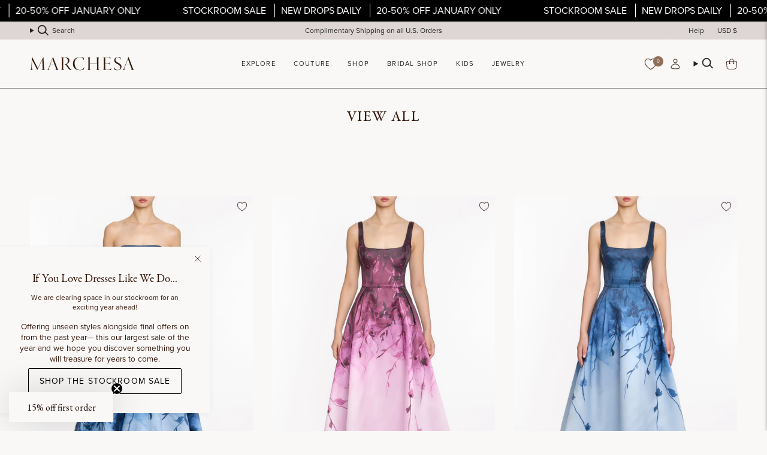

--- FILE ---
content_type: text/css; charset=utf-8
request_url: https://fonts.googleapis.com/css2?family=Cormorant+Garamond:ital,wght@0,300;0,400;0,500;0,700&family=EB+Garamond:ital,wght@0,400;0,500&display=swap
body_size: 593
content:
/* cyrillic-ext */
@font-face {
  font-family: 'Cormorant Garamond';
  font-style: normal;
  font-weight: 300;
  font-display: swap;
  src: url(https://fonts.gstatic.com/s/cormorantgaramond/v21/co3bmX5slCNuHLi8bLeY9MK7whWMhyjYpHtKky2F7i6C.woff2) format('woff2');
  unicode-range: U+0460-052F, U+1C80-1C8A, U+20B4, U+2DE0-2DFF, U+A640-A69F, U+FE2E-FE2F;
}
/* cyrillic */
@font-face {
  font-family: 'Cormorant Garamond';
  font-style: normal;
  font-weight: 300;
  font-display: swap;
  src: url(https://fonts.gstatic.com/s/cormorantgaramond/v21/co3bmX5slCNuHLi8bLeY9MK7whWMhyjYrXtKky2F7i6C.woff2) format('woff2');
  unicode-range: U+0301, U+0400-045F, U+0490-0491, U+04B0-04B1, U+2116;
}
/* vietnamese */
@font-face {
  font-family: 'Cormorant Garamond';
  font-style: normal;
  font-weight: 300;
  font-display: swap;
  src: url(https://fonts.gstatic.com/s/cormorantgaramond/v21/co3bmX5slCNuHLi8bLeY9MK7whWMhyjYpntKky2F7i6C.woff2) format('woff2');
  unicode-range: U+0102-0103, U+0110-0111, U+0128-0129, U+0168-0169, U+01A0-01A1, U+01AF-01B0, U+0300-0301, U+0303-0304, U+0308-0309, U+0323, U+0329, U+1EA0-1EF9, U+20AB;
}
/* latin-ext */
@font-face {
  font-family: 'Cormorant Garamond';
  font-style: normal;
  font-weight: 300;
  font-display: swap;
  src: url(https://fonts.gstatic.com/s/cormorantgaramond/v21/co3bmX5slCNuHLi8bLeY9MK7whWMhyjYp3tKky2F7i6C.woff2) format('woff2');
  unicode-range: U+0100-02BA, U+02BD-02C5, U+02C7-02CC, U+02CE-02D7, U+02DD-02FF, U+0304, U+0308, U+0329, U+1D00-1DBF, U+1E00-1E9F, U+1EF2-1EFF, U+2020, U+20A0-20AB, U+20AD-20C0, U+2113, U+2C60-2C7F, U+A720-A7FF;
}
/* latin */
@font-face {
  font-family: 'Cormorant Garamond';
  font-style: normal;
  font-weight: 300;
  font-display: swap;
  src: url(https://fonts.gstatic.com/s/cormorantgaramond/v21/co3bmX5slCNuHLi8bLeY9MK7whWMhyjYqXtKky2F7g.woff2) format('woff2');
  unicode-range: U+0000-00FF, U+0131, U+0152-0153, U+02BB-02BC, U+02C6, U+02DA, U+02DC, U+0304, U+0308, U+0329, U+2000-206F, U+20AC, U+2122, U+2191, U+2193, U+2212, U+2215, U+FEFF, U+FFFD;
}
/* cyrillic-ext */
@font-face {
  font-family: 'Cormorant Garamond';
  font-style: normal;
  font-weight: 400;
  font-display: swap;
  src: url(https://fonts.gstatic.com/s/cormorantgaramond/v21/co3bmX5slCNuHLi8bLeY9MK7whWMhyjYpHtKky2F7i6C.woff2) format('woff2');
  unicode-range: U+0460-052F, U+1C80-1C8A, U+20B4, U+2DE0-2DFF, U+A640-A69F, U+FE2E-FE2F;
}
/* cyrillic */
@font-face {
  font-family: 'Cormorant Garamond';
  font-style: normal;
  font-weight: 400;
  font-display: swap;
  src: url(https://fonts.gstatic.com/s/cormorantgaramond/v21/co3bmX5slCNuHLi8bLeY9MK7whWMhyjYrXtKky2F7i6C.woff2) format('woff2');
  unicode-range: U+0301, U+0400-045F, U+0490-0491, U+04B0-04B1, U+2116;
}
/* vietnamese */
@font-face {
  font-family: 'Cormorant Garamond';
  font-style: normal;
  font-weight: 400;
  font-display: swap;
  src: url(https://fonts.gstatic.com/s/cormorantgaramond/v21/co3bmX5slCNuHLi8bLeY9MK7whWMhyjYpntKky2F7i6C.woff2) format('woff2');
  unicode-range: U+0102-0103, U+0110-0111, U+0128-0129, U+0168-0169, U+01A0-01A1, U+01AF-01B0, U+0300-0301, U+0303-0304, U+0308-0309, U+0323, U+0329, U+1EA0-1EF9, U+20AB;
}
/* latin-ext */
@font-face {
  font-family: 'Cormorant Garamond';
  font-style: normal;
  font-weight: 400;
  font-display: swap;
  src: url(https://fonts.gstatic.com/s/cormorantgaramond/v21/co3bmX5slCNuHLi8bLeY9MK7whWMhyjYp3tKky2F7i6C.woff2) format('woff2');
  unicode-range: U+0100-02BA, U+02BD-02C5, U+02C7-02CC, U+02CE-02D7, U+02DD-02FF, U+0304, U+0308, U+0329, U+1D00-1DBF, U+1E00-1E9F, U+1EF2-1EFF, U+2020, U+20A0-20AB, U+20AD-20C0, U+2113, U+2C60-2C7F, U+A720-A7FF;
}
/* latin */
@font-face {
  font-family: 'Cormorant Garamond';
  font-style: normal;
  font-weight: 400;
  font-display: swap;
  src: url(https://fonts.gstatic.com/s/cormorantgaramond/v21/co3bmX5slCNuHLi8bLeY9MK7whWMhyjYqXtKky2F7g.woff2) format('woff2');
  unicode-range: U+0000-00FF, U+0131, U+0152-0153, U+02BB-02BC, U+02C6, U+02DA, U+02DC, U+0304, U+0308, U+0329, U+2000-206F, U+20AC, U+2122, U+2191, U+2193, U+2212, U+2215, U+FEFF, U+FFFD;
}
/* cyrillic-ext */
@font-face {
  font-family: 'Cormorant Garamond';
  font-style: normal;
  font-weight: 500;
  font-display: swap;
  src: url(https://fonts.gstatic.com/s/cormorantgaramond/v21/co3bmX5slCNuHLi8bLeY9MK7whWMhyjYpHtKky2F7i6C.woff2) format('woff2');
  unicode-range: U+0460-052F, U+1C80-1C8A, U+20B4, U+2DE0-2DFF, U+A640-A69F, U+FE2E-FE2F;
}
/* cyrillic */
@font-face {
  font-family: 'Cormorant Garamond';
  font-style: normal;
  font-weight: 500;
  font-display: swap;
  src: url(https://fonts.gstatic.com/s/cormorantgaramond/v21/co3bmX5slCNuHLi8bLeY9MK7whWMhyjYrXtKky2F7i6C.woff2) format('woff2');
  unicode-range: U+0301, U+0400-045F, U+0490-0491, U+04B0-04B1, U+2116;
}
/* vietnamese */
@font-face {
  font-family: 'Cormorant Garamond';
  font-style: normal;
  font-weight: 500;
  font-display: swap;
  src: url(https://fonts.gstatic.com/s/cormorantgaramond/v21/co3bmX5slCNuHLi8bLeY9MK7whWMhyjYpntKky2F7i6C.woff2) format('woff2');
  unicode-range: U+0102-0103, U+0110-0111, U+0128-0129, U+0168-0169, U+01A0-01A1, U+01AF-01B0, U+0300-0301, U+0303-0304, U+0308-0309, U+0323, U+0329, U+1EA0-1EF9, U+20AB;
}
/* latin-ext */
@font-face {
  font-family: 'Cormorant Garamond';
  font-style: normal;
  font-weight: 500;
  font-display: swap;
  src: url(https://fonts.gstatic.com/s/cormorantgaramond/v21/co3bmX5slCNuHLi8bLeY9MK7whWMhyjYp3tKky2F7i6C.woff2) format('woff2');
  unicode-range: U+0100-02BA, U+02BD-02C5, U+02C7-02CC, U+02CE-02D7, U+02DD-02FF, U+0304, U+0308, U+0329, U+1D00-1DBF, U+1E00-1E9F, U+1EF2-1EFF, U+2020, U+20A0-20AB, U+20AD-20C0, U+2113, U+2C60-2C7F, U+A720-A7FF;
}
/* latin */
@font-face {
  font-family: 'Cormorant Garamond';
  font-style: normal;
  font-weight: 500;
  font-display: swap;
  src: url(https://fonts.gstatic.com/s/cormorantgaramond/v21/co3bmX5slCNuHLi8bLeY9MK7whWMhyjYqXtKky2F7g.woff2) format('woff2');
  unicode-range: U+0000-00FF, U+0131, U+0152-0153, U+02BB-02BC, U+02C6, U+02DA, U+02DC, U+0304, U+0308, U+0329, U+2000-206F, U+20AC, U+2122, U+2191, U+2193, U+2212, U+2215, U+FEFF, U+FFFD;
}
/* cyrillic-ext */
@font-face {
  font-family: 'Cormorant Garamond';
  font-style: normal;
  font-weight: 700;
  font-display: swap;
  src: url(https://fonts.gstatic.com/s/cormorantgaramond/v21/co3bmX5slCNuHLi8bLeY9MK7whWMhyjYpHtKky2F7i6C.woff2) format('woff2');
  unicode-range: U+0460-052F, U+1C80-1C8A, U+20B4, U+2DE0-2DFF, U+A640-A69F, U+FE2E-FE2F;
}
/* cyrillic */
@font-face {
  font-family: 'Cormorant Garamond';
  font-style: normal;
  font-weight: 700;
  font-display: swap;
  src: url(https://fonts.gstatic.com/s/cormorantgaramond/v21/co3bmX5slCNuHLi8bLeY9MK7whWMhyjYrXtKky2F7i6C.woff2) format('woff2');
  unicode-range: U+0301, U+0400-045F, U+0490-0491, U+04B0-04B1, U+2116;
}
/* vietnamese */
@font-face {
  font-family: 'Cormorant Garamond';
  font-style: normal;
  font-weight: 700;
  font-display: swap;
  src: url(https://fonts.gstatic.com/s/cormorantgaramond/v21/co3bmX5slCNuHLi8bLeY9MK7whWMhyjYpntKky2F7i6C.woff2) format('woff2');
  unicode-range: U+0102-0103, U+0110-0111, U+0128-0129, U+0168-0169, U+01A0-01A1, U+01AF-01B0, U+0300-0301, U+0303-0304, U+0308-0309, U+0323, U+0329, U+1EA0-1EF9, U+20AB;
}
/* latin-ext */
@font-face {
  font-family: 'Cormorant Garamond';
  font-style: normal;
  font-weight: 700;
  font-display: swap;
  src: url(https://fonts.gstatic.com/s/cormorantgaramond/v21/co3bmX5slCNuHLi8bLeY9MK7whWMhyjYp3tKky2F7i6C.woff2) format('woff2');
  unicode-range: U+0100-02BA, U+02BD-02C5, U+02C7-02CC, U+02CE-02D7, U+02DD-02FF, U+0304, U+0308, U+0329, U+1D00-1DBF, U+1E00-1E9F, U+1EF2-1EFF, U+2020, U+20A0-20AB, U+20AD-20C0, U+2113, U+2C60-2C7F, U+A720-A7FF;
}
/* latin */
@font-face {
  font-family: 'Cormorant Garamond';
  font-style: normal;
  font-weight: 700;
  font-display: swap;
  src: url(https://fonts.gstatic.com/s/cormorantgaramond/v21/co3bmX5slCNuHLi8bLeY9MK7whWMhyjYqXtKky2F7g.woff2) format('woff2');
  unicode-range: U+0000-00FF, U+0131, U+0152-0153, U+02BB-02BC, U+02C6, U+02DA, U+02DC, U+0304, U+0308, U+0329, U+2000-206F, U+20AC, U+2122, U+2191, U+2193, U+2212, U+2215, U+FEFF, U+FFFD;
}
/* cyrillic-ext */
@font-face {
  font-family: 'EB Garamond';
  font-style: normal;
  font-weight: 400;
  font-display: swap;
  src: url(https://fonts.gstatic.com/s/ebgaramond/v32/SlGUmQSNjdsmc35JDF1K5GR4SDk_YAPIlWk.woff2) format('woff2');
  unicode-range: U+0460-052F, U+1C80-1C8A, U+20B4, U+2DE0-2DFF, U+A640-A69F, U+FE2E-FE2F;
}
/* cyrillic */
@font-face {
  font-family: 'EB Garamond';
  font-style: normal;
  font-weight: 400;
  font-display: swap;
  src: url(https://fonts.gstatic.com/s/ebgaramond/v32/SlGUmQSNjdsmc35JDF1K5GRxSDk_YAPIlWk.woff2) format('woff2');
  unicode-range: U+0301, U+0400-045F, U+0490-0491, U+04B0-04B1, U+2116;
}
/* greek-ext */
@font-face {
  font-family: 'EB Garamond';
  font-style: normal;
  font-weight: 400;
  font-display: swap;
  src: url(https://fonts.gstatic.com/s/ebgaramond/v32/SlGUmQSNjdsmc35JDF1K5GR5SDk_YAPIlWk.woff2) format('woff2');
  unicode-range: U+1F00-1FFF;
}
/* greek */
@font-face {
  font-family: 'EB Garamond';
  font-style: normal;
  font-weight: 400;
  font-display: swap;
  src: url(https://fonts.gstatic.com/s/ebgaramond/v32/SlGUmQSNjdsmc35JDF1K5GR2SDk_YAPIlWk.woff2) format('woff2');
  unicode-range: U+0370-0377, U+037A-037F, U+0384-038A, U+038C, U+038E-03A1, U+03A3-03FF;
}
/* vietnamese */
@font-face {
  font-family: 'EB Garamond';
  font-style: normal;
  font-weight: 400;
  font-display: swap;
  src: url(https://fonts.gstatic.com/s/ebgaramond/v32/SlGUmQSNjdsmc35JDF1K5GR6SDk_YAPIlWk.woff2) format('woff2');
  unicode-range: U+0102-0103, U+0110-0111, U+0128-0129, U+0168-0169, U+01A0-01A1, U+01AF-01B0, U+0300-0301, U+0303-0304, U+0308-0309, U+0323, U+0329, U+1EA0-1EF9, U+20AB;
}
/* latin-ext */
@font-face {
  font-family: 'EB Garamond';
  font-style: normal;
  font-weight: 400;
  font-display: swap;
  src: url(https://fonts.gstatic.com/s/ebgaramond/v32/SlGUmQSNjdsmc35JDF1K5GR7SDk_YAPIlWk.woff2) format('woff2');
  unicode-range: U+0100-02BA, U+02BD-02C5, U+02C7-02CC, U+02CE-02D7, U+02DD-02FF, U+0304, U+0308, U+0329, U+1D00-1DBF, U+1E00-1E9F, U+1EF2-1EFF, U+2020, U+20A0-20AB, U+20AD-20C0, U+2113, U+2C60-2C7F, U+A720-A7FF;
}
/* latin */
@font-face {
  font-family: 'EB Garamond';
  font-style: normal;
  font-weight: 400;
  font-display: swap;
  src: url(https://fonts.gstatic.com/s/ebgaramond/v32/SlGUmQSNjdsmc35JDF1K5GR1SDk_YAPI.woff2) format('woff2');
  unicode-range: U+0000-00FF, U+0131, U+0152-0153, U+02BB-02BC, U+02C6, U+02DA, U+02DC, U+0304, U+0308, U+0329, U+2000-206F, U+20AC, U+2122, U+2191, U+2193, U+2212, U+2215, U+FEFF, U+FFFD;
}
/* cyrillic-ext */
@font-face {
  font-family: 'EB Garamond';
  font-style: normal;
  font-weight: 500;
  font-display: swap;
  src: url(https://fonts.gstatic.com/s/ebgaramond/v32/SlGUmQSNjdsmc35JDF1K5GR4SDk_YAPIlWk.woff2) format('woff2');
  unicode-range: U+0460-052F, U+1C80-1C8A, U+20B4, U+2DE0-2DFF, U+A640-A69F, U+FE2E-FE2F;
}
/* cyrillic */
@font-face {
  font-family: 'EB Garamond';
  font-style: normal;
  font-weight: 500;
  font-display: swap;
  src: url(https://fonts.gstatic.com/s/ebgaramond/v32/SlGUmQSNjdsmc35JDF1K5GRxSDk_YAPIlWk.woff2) format('woff2');
  unicode-range: U+0301, U+0400-045F, U+0490-0491, U+04B0-04B1, U+2116;
}
/* greek-ext */
@font-face {
  font-family: 'EB Garamond';
  font-style: normal;
  font-weight: 500;
  font-display: swap;
  src: url(https://fonts.gstatic.com/s/ebgaramond/v32/SlGUmQSNjdsmc35JDF1K5GR5SDk_YAPIlWk.woff2) format('woff2');
  unicode-range: U+1F00-1FFF;
}
/* greek */
@font-face {
  font-family: 'EB Garamond';
  font-style: normal;
  font-weight: 500;
  font-display: swap;
  src: url(https://fonts.gstatic.com/s/ebgaramond/v32/SlGUmQSNjdsmc35JDF1K5GR2SDk_YAPIlWk.woff2) format('woff2');
  unicode-range: U+0370-0377, U+037A-037F, U+0384-038A, U+038C, U+038E-03A1, U+03A3-03FF;
}
/* vietnamese */
@font-face {
  font-family: 'EB Garamond';
  font-style: normal;
  font-weight: 500;
  font-display: swap;
  src: url(https://fonts.gstatic.com/s/ebgaramond/v32/SlGUmQSNjdsmc35JDF1K5GR6SDk_YAPIlWk.woff2) format('woff2');
  unicode-range: U+0102-0103, U+0110-0111, U+0128-0129, U+0168-0169, U+01A0-01A1, U+01AF-01B0, U+0300-0301, U+0303-0304, U+0308-0309, U+0323, U+0329, U+1EA0-1EF9, U+20AB;
}
/* latin-ext */
@font-face {
  font-family: 'EB Garamond';
  font-style: normal;
  font-weight: 500;
  font-display: swap;
  src: url(https://fonts.gstatic.com/s/ebgaramond/v32/SlGUmQSNjdsmc35JDF1K5GR7SDk_YAPIlWk.woff2) format('woff2');
  unicode-range: U+0100-02BA, U+02BD-02C5, U+02C7-02CC, U+02CE-02D7, U+02DD-02FF, U+0304, U+0308, U+0329, U+1D00-1DBF, U+1E00-1E9F, U+1EF2-1EFF, U+2020, U+20A0-20AB, U+20AD-20C0, U+2113, U+2C60-2C7F, U+A720-A7FF;
}
/* latin */
@font-face {
  font-family: 'EB Garamond';
  font-style: normal;
  font-weight: 500;
  font-display: swap;
  src: url(https://fonts.gstatic.com/s/ebgaramond/v32/SlGUmQSNjdsmc35JDF1K5GR1SDk_YAPI.woff2) format('woff2');
  unicode-range: U+0000-00FF, U+0131, U+0152-0153, U+02BB-02BC, U+02C6, U+02DA, U+02DC, U+0304, U+0308, U+0329, U+2000-206F, U+20AC, U+2122, U+2191, U+2193, U+2212, U+2215, U+FEFF, U+FFFD;
}


--- FILE ---
content_type: image/svg+xml
request_url: https://www.marchesa.com/cdn/shop/files/Page-1.svg?crop=center&height=22&v=1753890671&width=175
body_size: 2517
content:
<svg width="204" height="26" viewBox="0 0 204 26" fill="none" xmlns="http://www.w3.org/2000/svg">
<path fill-rule="evenodd" clip-rule="evenodd" d="M66.9 25C64.5333 25 62.1333 25 59.7667 25C61.7667 24.7334 62.0667 23.4334 62.0333 21.7C61.9667 15.7667 62 9.80002 62 3.86669C62 2.63336 61.9667 1.36669 60.2 1.16669C64.0333 1.20002 67.8667 0.700024 71.6667 1.33336C74.6 1.83336 76.3 3.40002 76.6667 5.70002C77.1667 8.76669 76.1 11.1 73.4667 12.5667C72.8 12.9334 72.0667 13.2334 71.1333 13.6667C74.8667 17.1667 76.5 22.5334 81.2667 24.8667C78.5 25.4334 76.9 24.9 75.0667 22.5667C73.6667 20.7667 72.4 18.8667 71 17.1C70.0333 15.8667 69.3333 14.3 67.5333 14.2334C67.4333 13.6667 67.7 13.7667 67.9 13.7667C70.3 13.7 72.3333 12.8667 73.1667 10.4667C74.0667 7.93336 74.0667 5.36669 72.1333 3.26669C70.3 1.26669 67.8333 1.20002 65.3333 1.66669C64.7 1.76669 64.7 2.13336 64.7 2.60002C64.7 9.20002 64.7333 15.8 64.7333 22.4334C64.7667 23.8334 65.3667 24.8 66.9 25Z" fill="#35180B"/>
<path fill-rule="evenodd" clip-rule="evenodd" d="M105.567 19.2C105.633 20.8 105.033 22.3 104.7 23.8667C104.6 24.3667 104.2 24.4 103.833 24.5C99.0667 25.9334 94.3333 26.1 89.7333 23.9667C85.7667 22.1334 83.9667 18.7334 83.7 14.5334C83.1667 6.30003 87.8333 1.13337 96.0667 0.666702C98.4667 0.533368 100.833 0.666702 103.167 1.33337C104.2 1.63337 104.8 2.03337 104.733 3.23337C104.667 4.3667 105.2 5.50004 104.967 6.70004C102.967 1.93337 100.4 0.433369 95.4333 1.10004C90.9333 1.70004 87.7 4.90004 87.0333 9.50004C86.5333 12.9667 86.8333 16.3667 88.3333 19.5667C90.6333 24.4 95.9667 26.4 100.967 24.4667C103.433 23.5 104.533 21.4334 105.567 19.2Z" fill="#35180B"/>
<path fill-rule="evenodd" clip-rule="evenodd" d="M186.667 15.3334C186.3 15.4001 186.133 15.6001 186 15.9667C185.267 18.0001 184.433 19.9667 183.733 22.0001C183.033 24.0334 183.4 24.5334 185.567 24.7667C185.767 24.8001 185.967 24.8001 186.167 25.0001C184.167 25.0001 182.2 25.0001 179.733 25.0001C181.867 24.4001 182.5 22.9667 183.1 21.4667C185.8 14.7001 188.567 7.93339 191.3 1.20006C191.433 0.900057 191.467 0.53339 191.9 0.266724C193.5 4.43339 195.1 8.53339 196.7 12.6667C197.933 15.8667 199.167 19.0667 200.367 22.2667C200.867 23.6001 201.533 24.7667 203.133 25.0001C200.767 25.0001 198.4 25.0001 195.5 25.0001C196.667 24.6667 197.6 24.6667 197.867 23.9001C198.167 23.1001 197.633 22.4001 197.333 21.7001C196.4 19.6001 196.1 17.2334 194.7 15.3334C194.733 15.2334 194.7 15.1334 194.667 15.0001C193.8 11.3001 192.033 7.96672 190.7 4.00006C189.5 7.03339 188.433 9.63339 187.467 12.2334C187.133 13.1334 186.433 13.9667 186.667 15.0334C186.667 15.1334 186.633 15.2334 186.667 15.3334Z" fill="#35180B"/>
<path fill-rule="evenodd" clip-rule="evenodd" d="M170 0.999951C168.067 1.39995 166.8 2.56662 166.4 4.46662C166 6.36662 166.733 7.93329 168.267 9.13329C170.1 10.5666 172.267 11.5 174.233 12.7333C176.567 14.2 178.133 16.1 178.067 19.0666C178 21.4666 176.967 23.2333 174.9 24.3333C171.733 26 168.4 25.9333 165.1 24.6666C164.633 24.5 164.2 24.2666 164.1 23.6666C163.833 22.1333 163.567 20.6333 163.5 19C163.8 19.6666 164.067 20.3666 164.367 21C165.733 23.8666 168.4 25.3333 171.533 25C174.9 24.6333 176.767 21 175.167 17.8333C174.3 16.1 172.8 15.1 171.133 14.2666C169.567 13.4333 167.933 12.7333 166.533 11.6C164.3 9.79995 163.467 7.09995 164.267 4.63329C165.067 2.26662 167.167 0.799951 170 0.699951C170 0.799951 170 0.899951 170 0.999951Z" fill="#35180B"/>
<path fill-rule="evenodd" clip-rule="evenodd" d="M39.6667 15.3333C38.0667 17.7667 37.3333 20.5667 36.4667 23.3C36.3333 23.7333 36.6333 24.1333 37 24.4333C37 24.6333 37 24.8 37 25C36.1333 25 35.2333 25 34.3667 25C34.3667 24.8 34.3667 24.6 34.3667 24.4C35.2333 23.6667 35.7 22.6667 36.1 21.6333C38.8 14.8667 41.5667 8.1 44.3 1.36667C44.4333 1 44.6 0.666667 44.8667 0C46.3 3.73333 47.6667 7.23333 49.0333 10.7333C50.5 14.5333 51.9333 18.3667 53.4333 22.1667C53.8667 23.2667 54.3333 24.3333 55.5333 24.9C53.3 24.9 51.0667 24.9 48.7667 24.9C49.5333 24.6 50.5 24.7667 50.9 23.9333C51.2667 23.1333 50.7 22.4667 50.4333 21.7333C49.7667 19.9 49.1 18.1 48.4333 16.3C48.2667 15.9 48.2333 15.4 47.7 15.3C47.7333 15.2 47.7333 15.1 47.6667 15.0333C46.9333 11.3 45.0333 7.96667 43.7667 3.93333C42.8333 6.36667 42 8.36667 41.3 10.3667C40.7333 11.9 39.8333 13.3 39.7333 15C39.6667 15.1 39.6667 15.2333 39.6667 15.3333Z" fill="#35180B"/>
<path fill-rule="evenodd" clip-rule="evenodd" d="M1.36667 24.4333C2.8 23.2666 2.56667 21.5333 2.66667 20C3.06667 14.0333 3.4 8.03329 3.8 2.06663C3.83334 1.53329 3.96667 0.999959 4.1 0.166626C7.86667 7.43329 11.5 14.4 15.2 21.5333C16.2333 19.6 17.1333 17.8666 18.0667 16.1C18.3667 16.2 18.3 16.4666 18.3667 16.7C17 19.4666 15.6667 22.2333 14.2 25.2C10.9 18.7333 7.7 12.4666 4.5 6.19996C4.4 6.23329 4.26667 6.23329 4.16667 6.26663C4.06667 7.73329 3.96667 9.19996 3.9 10.6666C3.7 14.4333 3.53334 18.2 3.36667 21.9666C3.33334 22.9333 3.46667 23.8666 4.36667 24.4666C4.36667 24.6666 4.36667 24.8333 4.36667 25.0333C3.36667 25.0333 2.4 25.0333 1.4 25.0333C1.36667 24.8 1.36667 24.6 1.36667 24.4333Z" fill="#35180B"/>
<path fill-rule="evenodd" clip-rule="evenodd" d="M130.367 12.4C130.367 9.46663 130.367 6.53329 130.4 3.59996C130.4 2.16663 129.933 1.23329 128.333 1.16663C130.5 1.16663 132.633 1.16663 134.8 1.16663C133.667 1.49996 133.367 2.33329 133.333 3.39996C133.067 9.69996 133.2 16.0333 133.267 22.3333C133.267 23.9 133.867 24.8666 135.567 24.9333C133.133 24.9333 130.667 24.9333 128.233 24.9333C130.067 24.8 130.6 23.7 130.467 22.0333C130.433 21.3666 130.5 20.7 130.533 20.0333C130.867 19.6 130.867 19.1333 130.533 18.7C130.5 16.8 130.467 14.8666 130.433 12.9666C130.367 12.8 130.367 12.6 130.367 12.4Z" fill="#35180B"/>
<path fill-rule="evenodd" clip-rule="evenodd" d="M146.567 24.0667C147 24.4 147.533 24.3333 148 24.4333C148 24.6 148 24.8 148 24.9667C146.333 24.9667 144.7 24.9667 143.033 24.9667C143.033 24.8 143.033 24.6 143.033 24.4333C143.733 23.9667 143.733 23.2333 143.733 22.5C143.733 16.1667 143.7 9.83334 143.7 3.5C143.7 2.16667 143.267 1.2 141.7 1.03333C144.067 1.03333 146.433 1.03333 148.767 1.03333C150.933 1.03333 153.1 1.1 155.267 1C156.233 0.966668 156.533 1.33333 156.567 2.2C156.6 3.23333 156.667 4.3 156.633 5.36667C156.033 4.16667 156.033 2.63333 154.6 1.96667C153.367 1.36667 152.033 1.36667 150.7 1.36667C149.367 1.36667 148.033 1.36667 146.7 1.36667C146.3 1.5 146.3 1.86667 146.3 2.2C146.3 5.36667 146.3 8.53334 146.3 11.7C146.3 12 146.367 12.2333 146.633 12.4H146.667C146.667 12.5667 146.633 12.7333 146.633 12.9333C146.567 13.1 146.5 13.2667 146.433 13.4333C146.133 15.3333 146.3 17.2667 146.333 19.2C146.333 20.8333 146 22.4667 146.567 24.0667Z" fill="#35180B"/>
<path fill-rule="evenodd" clip-rule="evenodd" d="M116.333 13.0333C116.333 15.9 116.367 18.8 116.3 21.6667C116.267 23.3333 116.433 24.8 118.567 24.9667C116.133 24.9667 113.7 24.9667 111.267 24.9667C113.433 24.8333 113.6 23.2667 113.6 21.6333C113.633 15.8 113.633 9.99999 113.6 4.16666C113.6 2.73333 113.6 1.19999 111.533 1.03333C113.833 1.03333 116.167 1.03333 118.467 1.03333C116.567 1.16666 116.333 2.43333 116.333 3.99999C116.367 6.76666 116.367 9.53333 116.367 12.3C116.367 12.6 116.367 12.8333 116.333 13.0333Z" fill="#35180B"/>
<path fill-rule="evenodd" clip-rule="evenodd" d="M23.3333 5.70002C24.2 3.93335 25.0667 2.20002 25.9333 0.43335C26.0333 0.466683 26.1333 0.500016 26.2333 0.53335C26.3667 3.20002 26.5333 5.90002 26.6667 8.56668C26.9 12.9334 27.1667 17.3 27.3667 21.7C27.4333 23.4 27.8333 24.7667 29.8667 24.9667C27.2333 24.9667 24.6 24.9667 21.7333 24.9667C22.7333 24.5667 23.7667 24.6334 24.3 23.8C24.8667 22.9667 24.7333 21.9667 24.6667 21.0334C24.4667 16.2667 24.2333 11.5 24.0333 6.73335C24.2667 6.10002 23.5667 6.03335 23.3333 5.70002Z" fill="#35180B"/>
<path fill-rule="evenodd" clip-rule="evenodd" d="M148 25C148 24.8334 148 24.6334 148 24.4667C149.067 24.5334 150.1 24.6667 151.167 24.6C153.767 24.4667 156.433 24.4334 157.933 21.3C158.267 22.7 157.733 23.5667 157.667 24.4667C157.633 25.0667 157.133 25.0667 156.667 25.0667C153.767 25.0334 150.9 25 148 25Z" fill="#35180B"/>
<path fill-rule="evenodd" clip-rule="evenodd" d="M146.633 12.9333C146.633 12.7667 146.667 12.6 146.667 12.4C148.167 12.4 149.667 12.3333 151.133 12.4C152.9 12.4667 154.4 12.2 154.767 10.0333C154.767 11.8 154.767 13.5667 154.767 15.3333C154.433 12.9 152.6 12.8667 150.767 12.9C149.4 12.9 148.033 12.9 146.633 12.9333Z" fill="#35180B"/>
<path fill-rule="evenodd" clip-rule="evenodd" d="M116.333 13.0334C116.333 12.8 116.333 12.5667 116.367 12.3667C121.033 12.3667 125.7 12.4 130.367 12.4C130.367 12.6 130.4 12.8 130.4 13C125.7 12.9334 121.033 12.8334 116.333 13.0334Z" fill="#35180B"/>
<path fill-rule="evenodd" clip-rule="evenodd" d="M23.3333 5.69995C23.5667 6.06662 24.2667 6.13328 24 6.79995C23.0667 6.19995 23.2 7.23328 23.0667 7.53328C21.4667 10.5666 19.9 13.6333 18.3667 16.7C18.3 16.4666 18.3667 16.2 18.0667 16.1C19.6667 12.5333 21.4 9.06662 23.3333 5.69995Z" fill="#35180B"/>
<path fill-rule="evenodd" clip-rule="evenodd" d="M170 1.00003C170 0.900035 170 0.833368 170 0.733368C171.967 0.133368 173.8 0.666701 175.633 1.30003C176.4 1.5667 176.333 2.20003 176.333 2.80003C176.367 3.50003 176.333 4.23337 176.233 5.10003C175.2 2.03337 173.1 0.766701 170 1.00003Z" fill="#35180B"/>
<path fill-rule="evenodd" clip-rule="evenodd" d="M146.667 12.4C146.367 12.2667 146.333 12 146.333 11.7C146.333 8.53337 146.333 5.3667 146.333 2.20003C146.333 1.8667 146.333 1.53337 146.733 1.3667C146.467 5.0667 146.533 8.73337 146.667 12.4Z" fill="#35180B"/>
<path fill-rule="evenodd" clip-rule="evenodd" d="M146.567 24.0667C146 22.4667 146.367 20.8 146.333 19.1667C146.3 17.2334 146.133 15.3334 146.433 13.4C146.733 16.9667 146.5 20.5334 146.567 24.0667Z" fill="#35180B"/>
<path fill-rule="evenodd" clip-rule="evenodd" d="M39.6667 15.3333C39.6333 15.2333 39.6667 15.1333 39.7 15.0333C42.3667 15.0333 45 15.0333 47.6667 15.0667C47.7 15.1667 47.7 15.2667 47.7 15.3333C45.0333 15.3333 42.3333 15.3333 39.6667 15.3333Z" fill="#35180B"/>
<path fill-rule="evenodd" clip-rule="evenodd" d="M186.667 15.3333C186.633 15.2333 186.667 15.1333 186.7 15.0667C189.367 15.0667 192 15.0333 194.667 15.0333C194.7 15.1333 194.733 15.2333 194.7 15.3667C192.033 15.3333 189.333 15.3333 186.667 15.3333Z" fill="#35180B"/>
<path fill-rule="evenodd" clip-rule="evenodd" d="M4.33334 25C4.33334 24.8 4.33334 24.6333 4.33334 24.4333C5.00001 24.5667 5.66668 24.7334 6.60001 24.9C5.66668 25.1334 5.00001 25.1 4.33334 25Z" fill="#35180B"/>
<path fill-rule="evenodd" clip-rule="evenodd" d="M143.033 24.4667C143.033 24.6333 143.033 24.8333 143.033 25C142.5 25 141.933 25 141.033 25C141.933 24.7333 142.467 24.6 143.033 24.4667Z" fill="#35180B"/>
<path fill-rule="evenodd" clip-rule="evenodd" d="M37 25C37 24.8 37 24.6333 37 24.4333C37.5 24.5667 38 24.7 38.6333 24.9C38 25.1667 37.5 25.0667 37 25Z" fill="#35180B"/>
<path fill-rule="evenodd" clip-rule="evenodd" d="M34.3667 24.4C34.3667 24.6 34.3667 24.8 34.3667 25C33.9333 25.0334 33.5 25.0334 33.0667 25.0667C33.0333 25 33.0333 24.9334 33 24.8667C33.4667 24.7334 33.9 24.5667 34.3667 24.4Z" fill="#35180B"/>
<path fill-rule="evenodd" clip-rule="evenodd" d="M1.36667 24.4333C1.36667 24.6333 1.36667 24.8 1.36667 25C0.933334 25.0333 0.5 25.0667 0.0666667 25.0667C0.0333333 25 0.0333333 24.9 0 24.8333C0.466667 24.7 0.9 24.5667 1.36667 24.4333Z" fill="#35180B"/>
<path fill-rule="evenodd" clip-rule="evenodd" d="M130.467 18.7333C130.8 19.1666 130.8 19.6333 130.467 20.0666C130.333 19.5999 130.333 19.1666 130.467 18.7333Z" fill="#35180B"/>
</svg>


--- FILE ---
content_type: text/javascript
request_url: https://www.marchesa.com/cdn/shop/t/11/assets/custom.js?v=68495421832482065591766826048
body_size: -159
content:
(function(){const targetElement=document.getElementById("FreeShippingBanner"),observer=new MutationObserver(function(mutations){mutations.forEach(function(mutation){mutation.addedNodes.forEach(function(addedNode){if(!addedNode)return;const globaE=addedNode?.querySelector("#FreeShippingBanner");if(globaE){const barMsg=document.querySelector(".toolbar__custom-text");barMsg&&(barMsg.innerHTML=globaE.innerHTML,globaE.style.display="none",observer.disconnect())}})})});observer.observe(document.body,{subtree:!1,childList:!0})})();class ModalDialog extends HTMLElement{constructor(){super(),this.querySelector("[id^='ModalClose-']")?.addEventListener("click",this.hide.bind(this)),document.addEventListener("keydown",evt=>{evt.key==="Escape"&&this.hide()}),this.addEventListener("click",event=>{event?.target.classList.contains("modal-overlay")&&this.hide()})}show(opener){this.openedBy=opener,document.body.classList.add("overflow-hidden"),this.setAttribute("open","")}hide(){document.body.classList.remove("overflow-hidden"),this.removeAttribute("open")}}customElements.define("modal-dialog",ModalDialog);class ModalOpener extends HTMLElement{constructor(){super();const button=this.querySelector("button");button&&button.addEventListener("click",()=>{const modal=document.querySelector(this.getAttribute("data-modal"));modal&&modal.show(button)})}}customElements.define("modal-opener",ModalOpener);
//# sourceMappingURL=/cdn/shop/t/11/assets/custom.js.map?v=68495421832482065591766826048
